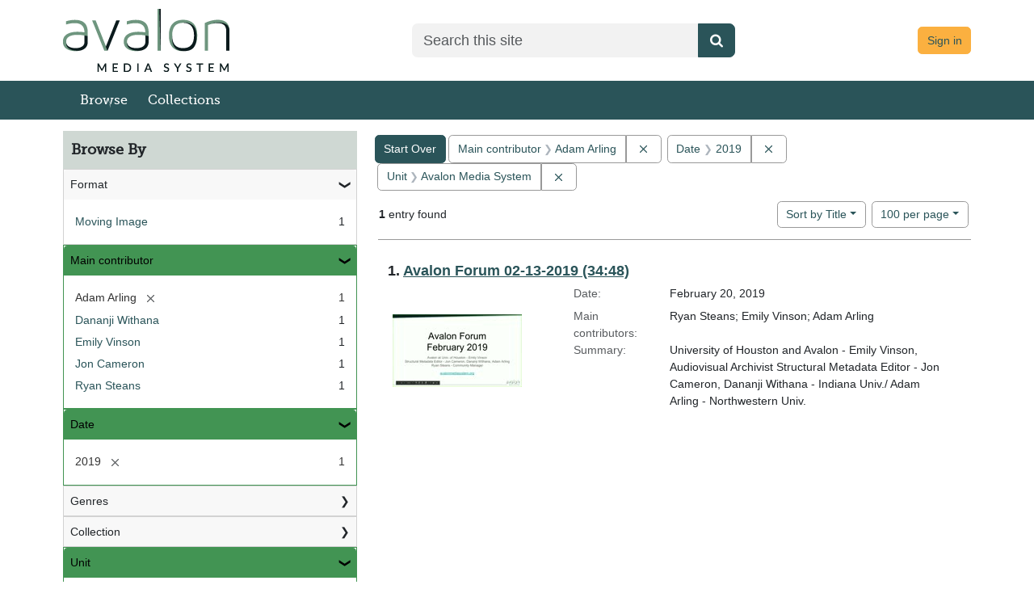

--- FILE ---
content_type: text/html; charset=utf-8
request_url: https://demo.avalonmediasystem.org/catalog?f%5Bcreator_ssim%5D%5B%5D=Adam+Arling&f%5Bdate_sim%5D%5B%5D=2019&f%5Bgenre_sim%5D%5B%5D=Forum&f%5Bunit_ssim%5D%5B%5D=Avalon+Media+System&per_page=100&q=&search_field=all_fields&sort=title_ssort+asc%2C+date_issued_ssi+desc
body_size: 29736
content:
<!DOCTYPE html>
<html lang="en">

<head>
  <meta charset="utf-8" />
  <meta http-equiv="X-UA-Compatible" content="IE=edge,chrome=1">
  <title>Main contributor: Adam Arling / Date: 2019 / Unit: Avalon Media System - Avalon Media System Search Results</title>

  <meta property="og:title" content="Main contributor: Adam Arling / Date: 2019 / Unit: Avalon Media System - Avalon Media System Search Results" />
  <meta property="og:type" content=website />
  <meta property="og:url" content=https://demo.avalonmediasystem.org/catalog?f%5Bcreator_ssim%5D%5B%5D=Adam+Arling&amp;f%5Bdate_sim%5D%5B%5D=2019&amp;f%5Bgenre_sim%5D%5B%5D=Forum&amp;f%5Bunit_ssim%5D%5B%5D=Avalon+Media+System&amp;per_page=100&amp;q=&amp;search_field=all_fields&amp;sort=title_ssort+asc%2C+date_issued_ssi+desc />
  <meta property="og:image" content=https://demo.avalonmediasystem.orghttps://demo.avalonmediasystem.org/assets/AvalonMediaSystem_Logo_Large-9d3fe9069271d1d81a3a2c921d8b5ed6167e697b5d0e72f189bc18cc4071afd9.png />

  <meta name="csrf-param" content="authenticity_token" />
<meta name="csrf-token" content="nUtQsESCdwCaAewqSDRZxz6O01bFIUnalUfGLwAY7isgK389_i3LXOUxRT4NawErsmDpUGdeSMXcXtBm_Qfo6g" />
  <meta name="viewport" content="width=device-width, initial-scale=1.0">
  <link rel="icon" type="image/x-icon" href="https://demo.avalonmediasystem.org/assets/favicon-08750b15aa966b28636adc006e5a700369f7c703c0b476f132ceddd96e8782a5.ico" />
  <link rel="stylesheet" href="https://demo.avalonmediasystem.org/assets/application-a009e8fe294459fe29508f1f11df9bc4f1913f2b4de5a8be48782d707f9edf21.css" media="all" />
  <link rel="stylesheet" href="https://demo.avalonmediasystem.org/packs/css/2920-c9951df6.css" />
<link rel="stylesheet" href="https://demo.avalonmediasystem.org/packs/css/application-2f2d8bea.css" />
  <script src="https://demo.avalonmediasystem.org/packs/js/runtime-d2fc50813391407e943d.js" defer="defer"></script>
<script src="https://demo.avalonmediasystem.org/packs/js/5338-0f90c0568c56f202f097.js" defer="defer"></script>
<script src="https://demo.avalonmediasystem.org/packs/js/2920-01586c744a17ece89823.js" defer="defer"></script>
<script src="https://demo.avalonmediasystem.org/packs/js/9411-a03df2de802fb8f1db2f.js" defer="defer"></script>
<script src="https://demo.avalonmediasystem.org/packs/js/4370-ead73a904da1a602634c.js" defer="defer"></script>
<script src="https://demo.avalonmediasystem.org/packs/js/application-0718198a873e0965a9a2.js" defer="defer"></script>
  
  
  
</head>

<body data-mountpoint="/"  >
  <div class="page-container">
    <div class="content-wrapper">
      <a id="skip-to-content" class="visually-hidden-focusable" href="#main-content">Skip to main content</a>
      <dialog id="blacklight-modal" class="modal" data-turbo="false">
  <div class="modal-dialog modal-lg">
    <div class="modal-content">
    </div>
  </div>
</dialog>

      
      <div class="custom-header">
  <div class="container-md">
    <header class="header-wrapper">
      <div class="header-logo">
        <a href="/">
        <img class="img-fluid" alt="Avalon Media System - Release 8.1.1" src="https://demo.avalonmediasystem.org/assets/Home-44760a6483f7b3647b90933edb129b0c15bb5d1a8f14982b9bce3464e0929509.png" />
</a>      </div>

      <div class="header-search">
        <form accept-charset="UTF-8" action="/catalog" class="avalon-search-query-form avalon-form-search" method="get">
  <div style="margin:0;padding:0;display:inline">
    <input name="utf8" type="hidden" value="✓">
  </div>
  <input name="search_field" type="hidden" value="all_fields">
  <div>
    <label class="visually-hidden" for=searchField-thwmjzxu1uopjbgk>Search</label>
    <div class="input-group input-group-lg global-search-wrapper">
      <input class="search-query q form-control global-search-input" id=searchField-thwmjzxu1uopjbgk name="q"
        placeholder="Search this site" type="text" value="" data-testid='browse-global-search-input' >
      <button type="submit" class="btn btn-primary global-search-submit" aria-label="Submit search" data-testid= 'browse-global-search-submit-button' >
        <i class="fa fa-search icon-white"></i>
      </button>
    </div>
  </div>
</form>

      </div>

      <div class="text-end log-in-out text-muted header-user">
        <a class="btn btn-info" href="/users/sign_in">Sign in</a>

      </div>
    </header>
  </div>
</div>

      <div id="header-navbar" class="navbar navbar-expand-md navbar-light bg-primary mb-3" role="navigation">
  <div class="container-md px-0">
    <div class="navbar-header">
      <div class="row">
        <div class="col">
          <a class="navbar-brand navbar-logo" href="/">Avalon Media System</a>
        </div>
        <div class="col">
          <button type="button" class="navbar-toggler navbar-toggler-right float-end" data-bs-toggle="collapse" data-bs-target="#user-util-collapse" aria-expanded="false" aria-label="Toggle navigation">
            <span class="navbar-toggler-icon"></span>
          </button>
        </div>
      </div>
    </div>

    <div class="collapse navbar-collapse" id="user-util-collapse">
      <ul class="navbar-nav nav">
  <li class="nav-item"><a class="nav-link" data-testid="browse-items-link" href="/catalog?q=&amp;search_field=all_fields&amp;utf8=%E2%9C%93">Browse</a></li>
  <li class="nav-item "><a class="nav-link" href="/collections">Collections</a></li>


  <li class="nav-item desktop-hidden">
    
      <a class="nav-link" href="/users/sign_in">Sign in</a>
  </li>
    <li class="desktop-hidden"><form accept-charset="UTF-8" action="/catalog" class="avalon-search-query-form avalon-form-search" method="get">
  <div style="margin:0;padding:0;display:inline">
    <input name="utf8" type="hidden" value="✓">
  </div>
  <input name="search_field" type="hidden" value="all_fields">
  <div>
    <label class="visually-hidden" for=searchField-2sx1rw9m3ikhfzqp>Search</label>
    <div class="input-group input-group-lg global-search-wrapper">
      <input class="search-query q form-control global-search-input" id=searchField-2sx1rw9m3ikhfzqp name="q"
        placeholder="Search this site" type="text" value="" data-testid='browse-global-search-input' >
      <button type="submit" class="btn btn-primary global-search-submit" aria-label="Submit search" data-testid= 'browse-global-search-submit-button' >
        <i class="fa fa-search icon-white"></i>
      </button>
    </div>
  </div>
</form>
</li>
</ul>

    </div>
  </div>
</div>

      <main id="main-content" role="main" class="">

        <!-- Homepage -->

        <!-- All other pages -->
        <div class="container-md">
          
<div class="container-fluid px-0" id="alerts">



  <div class="alert alert-danger" style="display: none;" id="cookieless">
    <button type="button" class="btn-close" data-bs-dismiss="alert"></button>
    <p>Could not complete log in. Possible causes and solutions are:</p>
    <ul>
      <li>Cookies are not set, which might happen if you've never visited this website before.<br/>
          Please open <a target="_blank" href="https://demo.avalonmediasystem.org/">https://demo.avalonmediasystem.org/</a> in a new window, then come back and refresh this page.</li>
      <li>An ad blocker is preventing successful login.<br/>
          Please disable ad blockers for this site then refresh this page.</li>
    </ul>
  </div>
</div>


            <div class="row">
    <div id="sidebar" class="page-sidebar col-sm-12 col-md-4" data-testid="browse-sidebar">
      <search>
    <div id="facets" class="facets sidenav facets-toggleable-md">
  <div class="facets-header">
    <h2 class="facets-heading">Browse By</h2>

    <button class="btn btn-outline-secondary facet-toggle-button d-block d-lg-none" type="button" data-toggle="collapse" data-target="#facet-panel-collapse" data-bs-toggle="collapse" data-bs-target="#facet-panel-collapse" aria-controls="facet-panel-collapse" aria-expanded="false">
      <span data-show-label>Show facets</span>
      <span data-hide-label>Hide facets</span>
</button>  </div>

  <div id="facet-panel-collapse" class="facets-collapse collapse" data-testid="browse-facet-group-browse-by">
            <div class="card facet-limit blacklight-avalon_resource_type_ssim ">
  <h3 class="card-header p-0 facet-field-heading" id="facet-avalon_resource_type_ssim-header">
    <button
      type="button"
      class="btn w-100 d-block btn-block p-2 text-start text-left collapse-toggle "
      data-toggle="collapse"
      data-bs-toggle="collapse"
      data-target="#facet-avalon_resource_type_ssim"
      data-bs-target="#facet-avalon_resource_type_ssim"
      aria-expanded="true"
      aria-controls="facet-avalon_resource_type_ssim"
    >
          Format

    </button>
  </h3>
  <div id="facet-avalon_resource_type_ssim" role="region" aria-labelledby="facet-avalon_resource_type_ssim-header" class="panel-collapse facet-content collapse show">
    <div class="card-body">
          
    <ul class="facet-values list-unstyled">
      <li><span class="facet-label"><a class="facet-select" rel="nofollow" href="/catalog?f%5Bavalon_resource_type_ssim%5D%5B%5D=moving+image&amp;f%5Bcreator_ssim%5D%5B%5D=Adam+Arling&amp;f%5Bdate_sim%5D%5B%5D=2019&amp;f%5Bunit_ssim%5D%5B%5D=Avalon+Media+System&amp;per_page=100&amp;q=&amp;search_field=all_fields&amp;sort=title_ssort+asc%2C+date_issued_ssi+desc">Moving Image</a></span><span class="facet-count">1</span></li>
    </ul>


    </div>
  </div>
</div>
<div class="card facet-limit blacklight-creator_ssim facet-limit-active">
  <h3 class="card-header p-0 facet-field-heading" id="facet-creator_ssim-header">
    <button
      type="button"
      class="btn w-100 d-block btn-block p-2 text-start text-left collapse-toggle "
      data-toggle="collapse"
      data-bs-toggle="collapse"
      data-target="#facet-creator_ssim"
      data-bs-target="#facet-creator_ssim"
      aria-expanded="true"
      aria-controls="facet-creator_ssim"
    >
          Main contributor

    </button>
  </h3>
  <div id="facet-creator_ssim" role="region" aria-labelledby="facet-creator_ssim-header" class="panel-collapse facet-content collapse show">
    <div class="card-body">
          
    <ul class="facet-values list-unstyled">
      <li><span class="facet-label"><span class="selected">Adam Arling</span><a class="remove" rel="nofollow" href="https://demo.avalonmediasystem.org/catalog?f%5Bdate_sim%5D%5B%5D=2019&amp;f%5Bunit_ssim%5D%5B%5D=Avalon+Media+System&amp;per_page=100&amp;q=&amp;search_field=all_fields&amp;sort=title_ssort+asc%2C+date_issued_ssi+desc"><span class="blacklight-icons blacklight-icons-remove"><svg xmlns="http://www.w3.org/2000/svg" width="16" height="16" fill="currentColor" class="bi bi-x fs-4" viewBox="0 0 16 16">
  <path d="M4.646 4.646a.5.5 0 0 1 .708 0L8 7.293l2.646-2.647a.5.5 0 0 1 .708.708L8.707 8l2.647 2.646a.5.5 0 0 1-.708.708L8 8.707l-2.646 2.647a.5.5 0 0 1-.708-.708L7.293 8 4.646 5.354a.5.5 0 0 1 0-.708"/>
</svg>
</span><span class="sr-only visually-hidden">[remove]</span></a></span><span class="selected facet-count">1</span></li><li><span class="facet-label"><a class="facet-select" rel="nofollow" href="/catalog?f%5Bcreator_ssim%5D%5B%5D=Adam+Arling&amp;f%5Bcreator_ssim%5D%5B%5D=Dananji+Withana&amp;f%5Bdate_sim%5D%5B%5D=2019&amp;f%5Bunit_ssim%5D%5B%5D=Avalon+Media+System&amp;per_page=100&amp;q=&amp;search_field=all_fields&amp;sort=title_ssort+asc%2C+date_issued_ssi+desc">Dananji Withana</a></span><span class="facet-count">1</span></li><li><span class="facet-label"><a class="facet-select" rel="nofollow" href="/catalog?f%5Bcreator_ssim%5D%5B%5D=Adam+Arling&amp;f%5Bcreator_ssim%5D%5B%5D=Emily+Vinson&amp;f%5Bdate_sim%5D%5B%5D=2019&amp;f%5Bunit_ssim%5D%5B%5D=Avalon+Media+System&amp;per_page=100&amp;q=&amp;search_field=all_fields&amp;sort=title_ssort+asc%2C+date_issued_ssi+desc">Emily Vinson</a></span><span class="facet-count">1</span></li><li><span class="facet-label"><a class="facet-select" rel="nofollow" href="/catalog?f%5Bcreator_ssim%5D%5B%5D=Adam+Arling&amp;f%5Bcreator_ssim%5D%5B%5D=Jon+Cameron&amp;f%5Bdate_sim%5D%5B%5D=2019&amp;f%5Bunit_ssim%5D%5B%5D=Avalon+Media+System&amp;per_page=100&amp;q=&amp;search_field=all_fields&amp;sort=title_ssort+asc%2C+date_issued_ssi+desc">Jon Cameron</a></span><span class="facet-count">1</span></li><li><span class="facet-label"><a class="facet-select" rel="nofollow" href="/catalog?f%5Bcreator_ssim%5D%5B%5D=Adam+Arling&amp;f%5Bcreator_ssim%5D%5B%5D=Ryan+Steans&amp;f%5Bdate_sim%5D%5B%5D=2019&amp;f%5Bunit_ssim%5D%5B%5D=Avalon+Media+System&amp;per_page=100&amp;q=&amp;search_field=all_fields&amp;sort=title_ssort+asc%2C+date_issued_ssi+desc">Ryan Steans</a></span><span class="facet-count">1</span></li>
    </ul>


    </div>
  </div>
</div>
<div class="card facet-limit blacklight-date_sim facet-limit-active">
  <h3 class="card-header p-0 facet-field-heading" id="facet-date_sim-header">
    <button
      type="button"
      class="btn w-100 d-block btn-block p-2 text-start text-left collapse-toggle "
      data-toggle="collapse"
      data-bs-toggle="collapse"
      data-target="#facet-date_sim"
      data-bs-target="#facet-date_sim"
      aria-expanded="true"
      aria-controls="facet-date_sim"
    >
          Date

    </button>
  </h3>
  <div id="facet-date_sim" role="region" aria-labelledby="facet-date_sim-header" class="panel-collapse facet-content collapse show">
    <div class="card-body">
          
    <ul class="facet-values list-unstyled">
      <li><span class="facet-label"><span class="selected">2019</span><a class="remove" rel="nofollow" href="https://demo.avalonmediasystem.org/catalog?f%5Bcreator_ssim%5D%5B%5D=Adam+Arling&amp;f%5Bunit_ssim%5D%5B%5D=Avalon+Media+System&amp;per_page=100&amp;q=&amp;search_field=all_fields&amp;sort=title_ssort+asc%2C+date_issued_ssi+desc"><span class="blacklight-icons blacklight-icons-remove"><svg xmlns="http://www.w3.org/2000/svg" width="16" height="16" fill="currentColor" class="bi bi-x fs-4" viewBox="0 0 16 16">
  <path d="M4.646 4.646a.5.5 0 0 1 .708 0L8 7.293l2.646-2.647a.5.5 0 0 1 .708.708L8.707 8l2.647 2.646a.5.5 0 0 1-.708.708L8 8.707l-2.646 2.647a.5.5 0 0 1-.708-.708L7.293 8 4.646 5.354a.5.5 0 0 1 0-.708"/>
</svg>
</span><span class="sr-only visually-hidden">[remove]</span></a></span><span class="selected facet-count">1</span></li>
    </ul>


    </div>
  </div>
</div>
<div class="card facet-limit blacklight-genre_ssim ">
  <h3 class="card-header p-0 facet-field-heading" id="facet-genre_ssim-header">
    <button
      type="button"
      class="btn w-100 d-block btn-block p-2 text-start text-left collapse-toggle collapsed"
      data-toggle="collapse"
      data-bs-toggle="collapse"
      data-target="#facet-genre_ssim"
      data-bs-target="#facet-genre_ssim"
      aria-expanded="false"
      aria-controls="facet-genre_ssim"
    >
          Genres

    </button>
  </h3>
  <div id="facet-genre_ssim" role="region" aria-labelledby="facet-genre_ssim-header" class="panel-collapse facet-content collapse ">
    <div class="card-body">
          
    <ul class="facet-values list-unstyled">
      <li><span class="facet-label"><a class="facet-select" rel="nofollow" href="/catalog?f%5Bcreator_ssim%5D%5B%5D=Adam+Arling&amp;f%5Bdate_sim%5D%5B%5D=2019&amp;f%5Bgenre_ssim%5D%5B%5D=Forum&amp;f%5Bunit_ssim%5D%5B%5D=Avalon+Media+System&amp;per_page=100&amp;q=&amp;search_field=all_fields&amp;sort=title_ssort+asc%2C+date_issued_ssi+desc">Forum</a></span><span class="facet-count">1</span></li>
    </ul>


    </div>
  </div>
</div>
<div class="card facet-limit blacklight-collection_ssim ">
  <h3 class="card-header p-0 facet-field-heading" id="facet-collection_ssim-header">
    <button
      type="button"
      class="btn w-100 d-block btn-block p-2 text-start text-left collapse-toggle collapsed"
      data-toggle="collapse"
      data-bs-toggle="collapse"
      data-target="#facet-collection_ssim"
      data-bs-target="#facet-collection_ssim"
      aria-expanded="false"
      aria-controls="facet-collection_ssim"
    >
          Collection

    </button>
  </h3>
  <div id="facet-collection_ssim" role="region" aria-labelledby="facet-collection_ssim-header" class="panel-collapse facet-content collapse ">
    <div class="card-body">
          
    <ul class="facet-values list-unstyled">
      <li><span class="facet-label"><a class="facet-select" rel="nofollow" href="/catalog?f%5Bcollection_ssim%5D%5B%5D=Avalon+Forum&amp;f%5Bcreator_ssim%5D%5B%5D=Adam+Arling&amp;f%5Bdate_sim%5D%5B%5D=2019&amp;f%5Bunit_ssim%5D%5B%5D=Avalon+Media+System&amp;per_page=100&amp;q=&amp;search_field=all_fields&amp;sort=title_ssort+asc%2C+date_issued_ssi+desc">Avalon Forum</a></span><span class="facet-count">1</span></li>
    </ul>


    </div>
  </div>
</div>
<div class="card facet-limit blacklight-unit_ssim facet-limit-active">
  <h3 class="card-header p-0 facet-field-heading" id="facet-unit_ssim-header">
    <button
      type="button"
      class="btn w-100 d-block btn-block p-2 text-start text-left collapse-toggle "
      data-toggle="collapse"
      data-bs-toggle="collapse"
      data-target="#facet-unit_ssim"
      data-bs-target="#facet-unit_ssim"
      aria-expanded="true"
      aria-controls="facet-unit_ssim"
    >
          Unit

    </button>
  </h3>
  <div id="facet-unit_ssim" role="region" aria-labelledby="facet-unit_ssim-header" class="panel-collapse facet-content collapse show">
    <div class="card-body">
          
    <ul class="facet-values list-unstyled">
      <li><span class="facet-label"><span class="selected">Avalon Media System</span><a class="remove" rel="nofollow" href="https://demo.avalonmediasystem.org/catalog?f%5Bcreator_ssim%5D%5B%5D=Adam+Arling&amp;f%5Bdate_sim%5D%5B%5D=2019&amp;per_page=100&amp;q=&amp;search_field=all_fields&amp;sort=title_ssort+asc%2C+date_issued_ssi+desc"><span class="blacklight-icons blacklight-icons-remove"><svg xmlns="http://www.w3.org/2000/svg" width="16" height="16" fill="currentColor" class="bi bi-x fs-4" viewBox="0 0 16 16">
  <path d="M4.646 4.646a.5.5 0 0 1 .708 0L8 7.293l2.646-2.647a.5.5 0 0 1 .708.708L8.707 8l2.647 2.646a.5.5 0 0 1-.708.708L8 8.707l-2.646 2.647a.5.5 0 0 1-.708-.708L7.293 8 4.646 5.354a.5.5 0 0 1 0-.708"/>
</svg>
</span><span class="sr-only visually-hidden">[remove]</span></a></span><span class="selected facet-count">1</span></li>
    </ul>


    </div>
  </div>
</div>


  </div>
</div>    <div id="facets-workflow" class="facets sidenav facets-toggleable-md">
  <div class="facets-header">
    <h2 class="facets-heading">Limit to</h2>

    <button class="btn btn-outline-secondary facet-toggle-button d-block d-lg-none" type="button" data-toggle="collapse" data-target="#facet-panel-workflow-collapse" data-bs-toggle="collapse" data-bs-target="#facet-panel-workflow-collapse" aria-controls="facet-panel-workflow-collapse" aria-expanded="false">
      <span data-show-label>Show facets</span>
      <span data-hide-label>Hide facets</span>
</button>  </div>

  <div id="facet-panel-workflow-collapse" class="facets-collapse collapse" data-testid="browse-facet-group-workflow">
    

  </div>
</div></search>

    </div>

    <div id="content" class="col-sm-12 col-md-8">
      <div id="appliedParams" class="clearfix constraints-container">
    <h2 class="sr-only visually-hidden">Search Constraints</h2>

  <a class="catalog_startOverLink btn btn-primary" href="/catalog">Start Over</a>

    <span class="constraints-label sr-only visually-hidden">You searched for:</span>
    

    <span class="btn-group applied-filter constraint filter filter-creator_ssim">
  <span class="constraint-value btn btn-outline-secondary">
      <span class="filter-name">Main contributor</span>
      <span class="filter-value" title="Adam Arling">Adam Arling</span>
  </span>
    <a class="btn btn-outline-secondary remove" href="https://demo.avalonmediasystem.org/catalog?f%5Bdate_sim%5D%5B%5D=2019&amp;f%5Bunit_ssim%5D%5B%5D=Avalon+Media+System&amp;per_page=100&amp;q=&amp;search_field=all_fields&amp;sort=title_ssort+asc%2C+date_issued_ssi+desc">
      <span class="blacklight-icons blacklight-icons-remove"><svg xmlns="http://www.w3.org/2000/svg" width="16" height="16" fill="currentColor" class="bi bi-x fs-4" viewBox="0 0 16 16">
  <path d="M4.646 4.646a.5.5 0 0 1 .708 0L8 7.293l2.646-2.647a.5.5 0 0 1 .708.708L8.707 8l2.647 2.646a.5.5 0 0 1-.708.708L8 8.707l-2.646 2.647a.5.5 0 0 1-.708-.708L7.293 8 4.646 5.354a.5.5 0 0 1 0-.708"/>
</svg>
</span>
      <span class="sr-only visually-hidden">Remove constraint Main contributor: Adam Arling</span>
</a></span>

<span class="btn-group applied-filter constraint filter filter-date_sim">
  <span class="constraint-value btn btn-outline-secondary">
      <span class="filter-name">Date</span>
      <span class="filter-value" title="2019">2019</span>
  </span>
    <a class="btn btn-outline-secondary remove" href="https://demo.avalonmediasystem.org/catalog?f%5Bcreator_ssim%5D%5B%5D=Adam+Arling&amp;f%5Bunit_ssim%5D%5B%5D=Avalon+Media+System&amp;per_page=100&amp;q=&amp;search_field=all_fields&amp;sort=title_ssort+asc%2C+date_issued_ssi+desc">
      <span class="blacklight-icons blacklight-icons-remove"><svg xmlns="http://www.w3.org/2000/svg" width="16" height="16" fill="currentColor" class="bi bi-x fs-4" viewBox="0 0 16 16">
  <path d="M4.646 4.646a.5.5 0 0 1 .708 0L8 7.293l2.646-2.647a.5.5 0 0 1 .708.708L8.707 8l2.647 2.646a.5.5 0 0 1-.708.708L8 8.707l-2.646 2.647a.5.5 0 0 1-.708-.708L7.293 8 4.646 5.354a.5.5 0 0 1 0-.708"/>
</svg>
</span>
      <span class="sr-only visually-hidden">Remove constraint Date: 2019</span>
</a></span>

<span class="btn-group applied-filter constraint filter filter-unit_ssim">
  <span class="constraint-value btn btn-outline-secondary">
      <span class="filter-name">Unit</span>
      <span class="filter-value" title="Avalon Media System">Avalon Media System</span>
  </span>
    <a class="btn btn-outline-secondary remove" href="https://demo.avalonmediasystem.org/catalog?f%5Bcreator_ssim%5D%5B%5D=Adam+Arling&amp;f%5Bdate_sim%5D%5B%5D=2019&amp;per_page=100&amp;q=&amp;search_field=all_fields&amp;sort=title_ssort+asc%2C+date_issued_ssi+desc">
      <span class="blacklight-icons blacklight-icons-remove"><svg xmlns="http://www.w3.org/2000/svg" width="16" height="16" fill="currentColor" class="bi bi-x fs-4" viewBox="0 0 16 16">
  <path d="M4.646 4.646a.5.5 0 0 1 .708 0L8 7.293l2.646-2.647a.5.5 0 0 1 .708.708L8.707 8l2.647 2.646a.5.5 0 0 1-.708.708L8 8.707l-2.646 2.647a.5.5 0 0 1-.708-.708L7.293 8 4.646 5.354a.5.5 0 0 1 0-.708"/>
</svg>
</span>
      <span class="sr-only visually-hidden">Remove constraint Unit: Avalon Media System</span>
</a></span>



</div>

      





<div id="sortAndPerPage" class="sort-pagination d-md-flex justify-content-between" role="navigation" aria-label="Results navigation">
  <nav class="paginate-section">
      <div class="page-links">
      <span class="page-entries">
        <strong>1</strong> entry found
      </span>
    </div> 

</nav>

  <div class="search-widgets">
        <div id="sort-dropdown" class="btn-group sort-dropdown">
  <button name="button" type="submit" class="btn btn-outline-secondary dropdown-toggle" aria-expanded="false" data-toggle="dropdown" data-bs-toggle="dropdown">Sort<span class="d-none d-sm-inline"> by Title</span><span class="caret"></span></button>

  <div class="dropdown-menu">
      <a class="dropdown-item " href="/catalog?f%5Bcreator_ssim%5D%5B%5D=Adam+Arling&amp;f%5Bdate_sim%5D%5B%5D=2019&amp;f%5Bunit_ssim%5D%5B%5D=Avalon+Media+System&amp;per_page=100&amp;q=&amp;search_field=all_fields&amp;sort=score+desc%2C+title_ssort+asc%2C+date_issued_ssi+desc">Relevance</a>
      <a class="dropdown-item " href="/catalog?f%5Bcreator_ssim%5D%5B%5D=Adam+Arling&amp;f%5Bdate_sim%5D%5B%5D=2019&amp;f%5Bunit_ssim%5D%5B%5D=Avalon+Media+System&amp;per_page=100&amp;q=&amp;search_field=all_fields&amp;sort=date_issued_ssi+desc%2C+title_ssort+asc">Date</a>
      <a class="dropdown-item " href="/catalog?f%5Bcreator_ssim%5D%5B%5D=Adam+Arling&amp;f%5Bdate_sim%5D%5B%5D=2019&amp;f%5Bunit_ssim%5D%5B%5D=Avalon+Media+System&amp;per_page=100&amp;q=&amp;search_field=all_fields&amp;sort=creator_ssort+asc%2C+title_ssort+asc">Main contributor</a>
      <a class="dropdown-item active" aria-current="page" href="/catalog?f%5Bcreator_ssim%5D%5B%5D=Adam+Arling&amp;f%5Bdate_sim%5D%5B%5D=2019&amp;f%5Bunit_ssim%5D%5B%5D=Avalon+Media+System&amp;per_page=100&amp;q=&amp;search_field=all_fields&amp;sort=title_ssort+asc%2C+date_issued_ssi+desc">Title</a>
  </div>
</div>



      <span class="sr-only visually-hidden">Number of results to display per page</span>
<div id="per_page-dropdown" class="btn-group per_page-dropdown">
  <button name="button" type="submit" class="btn btn-outline-secondary dropdown-toggle" aria-expanded="false" data-toggle="dropdown" data-bs-toggle="dropdown">100<span class="sr-only visually-hidden"> per page</span><span class="d-none d-sm-inline"> per page</span><span class="caret"></span></button>

  <div class="dropdown-menu">
      <a class="dropdown-item " href="/catalog?f%5Bcreator_ssim%5D%5B%5D=Adam+Arling&amp;f%5Bdate_sim%5D%5B%5D=2019&amp;f%5Bunit_ssim%5D%5B%5D=Avalon+Media+System&amp;per_page=10&amp;q=&amp;search_field=all_fields&amp;sort=title_ssort+asc%2C+date_issued_ssi+desc">10<span class="sr-only visually-hidden"> per page</span></a>
      <a class="dropdown-item " href="/catalog?f%5Bcreator_ssim%5D%5B%5D=Adam+Arling&amp;f%5Bdate_sim%5D%5B%5D=2019&amp;f%5Bunit_ssim%5D%5B%5D=Avalon+Media+System&amp;per_page=20&amp;q=&amp;search_field=all_fields&amp;sort=title_ssort+asc%2C+date_issued_ssi+desc">20<span class="sr-only visually-hidden"> per page</span></a>
      <a class="dropdown-item " href="/catalog?f%5Bcreator_ssim%5D%5B%5D=Adam+Arling&amp;f%5Bdate_sim%5D%5B%5D=2019&amp;f%5Bunit_ssim%5D%5B%5D=Avalon+Media+System&amp;per_page=50&amp;q=&amp;search_field=all_fields&amp;sort=title_ssort+asc%2C+date_issued_ssi+desc">50<span class="sr-only visually-hidden"> per page</span></a>
      <a class="dropdown-item active" aria-current="page" href="/catalog?f%5Bcreator_ssim%5D%5B%5D=Adam+Arling&amp;f%5Bdate_sim%5D%5B%5D=2019&amp;f%5Bunit_ssim%5D%5B%5D=Avalon+Media+System&amp;per_page=100&amp;q=&amp;search_field=all_fields&amp;sort=title_ssort+asc%2C+date_issued_ssi+desc">100<span class="sr-only visually-hidden"> per page</span></a>
  </div>
</div>



      

</div>
</div>


<h2 class="sr-only visually-hidden">Search Results</h2>

  <div id="documents" class="documents-list" data-testid="browse-results-list">
  <article data-document-id="qf85nb41q" data-document-counter="1" itemscope="itemscope" itemtype="http://schema.org/Thing" class="blacklight-mediaobject row document document-position-1">
  
    
<div class="documentHeader row col-sm-12">
  <h3 class="index_title document-title-heading col col-sm-9 col-lg-10">
    
    <span class="document-counter">1. </span><a data-context-href="/catalog/qf85nb41q/track?counter=1&amp;document_id=qf85nb41q&amp;per_page=100&amp;search_id=41607602" data-context-method="post" data-turbo-prefetch="false" data-testid="browse-document-title-qf85nb41q" itemprop="name" href="/media_objects/qf85nb41q">Avalon Forum 02-13-2019 (34:48)</a>
</h3>
    
</div>

    
<div class="document-thumbnail col-md-12 col-lg-4 row">
    <a data-context-href="/catalog/qf85nb41q/track?counter=1&amp;document_id=qf85nb41q&amp;per_page=100&amp;search_id=41607602" data-context-method="post" data-turbo-prefetch="false" aria-hidden="true" tabindex="-1" href="/media_objects/qf85nb41q"><a class="result-thumbnail" href="/media_objects/qf85nb41q"><img src="https://demo.avalonmediasystem.org/master_files/6d56zw67z/thumbnail" /></a></a>
</div>

    
    
    
<dl class="document-metadata dl-invert row col-md-12 col-lg-8" data-testid="browse-document-metadata-qf85nb41q">    <dt class="blacklight-date_issued_ssi col-md-3" data-testid="browse-label-date_issued_ssi">    Date:
</dt>
  <dd class="col-md-9 blacklight-date_issued_ssi" data-testid="browse-value-date_issued_ssi">    February 20, 2019
</dd>

    <dt class="blacklight-creator_ssim col-md-3" data-testid="browse-label-creator_ssim">    Main contributors:
</dt>
  <dd class="col-md-9 blacklight-creator_ssim" data-testid="browse-value-creator_ssim">    Ryan Steans; Emily Vinson; Adam Arling
</dd>

    <dt class="blacklight-abstract_ssi col-md-3" data-testid="browse-label-abstract_ssi">    Summary:
</dt>
  <dd class="col-md-9 blacklight-abstract_ssi" data-testid="browse-value-abstract_ssi">    University of Houston and Avalon - Emily Vinson, Audiovisual Archivist
Structural Metadata Editor - Jon Cameron, Dananji Withana - Indiana Univ./ Adam Arling - Northwestern Univ.
</dd>

</dl>


  
</article>
</div>




    </div>
  </div>

        </div>

      </main>
    </div>
    <div id="footer" class="">

  <footer class="container">
    <div class="separator"></div>
    <ul>
      <li class="footer-logo">
        <img alt="Avalon Media System - Release 8.1.1" src="https://demo.avalonmediasystem.org/assets/AvalonMediaSystem_Logo_A-d448791e813c560cfe7a76f36ac2cf89d8956bcabac6f5fe79c0d62007e04a0b.png" />
      <li><a href="http://www.avalonmediasystem.org">Avalon Media System Project Website</a> </li>
      <li><a href="/comments">Contact Us</a></li>
    </ul>
    <div class="release">
      Avalon Media System Release 8.1.1
      
    </div>
  </footer>
</div>

  </div>


  <!-- With this many Javascript files performance will be much better
         if they are included here. That means the important content will
         load first; the page will not gag on trying to pull down files
         from a CDN -->
  <script src="https://demo.avalonmediasystem.org/assets/application-41502a72b4f9c1af6574390dd01d235e9c24e2019c45780d00cec4725afd6074.js"></script>
  <script>
  document.cookie = 'test_cookie=true'
  if(!document.cookie.match(/^(.*;)?\s*test_cookie\s*=\s*[^;]+(.*)?$/)){
    $('#cookieless').css("display", "block")
  } else{
    document.cookie = 'test_cookie=;expires=Thu, 01 Jan 1970 00:00:01 GMT;';
  }
</script>

</body>

</html>
